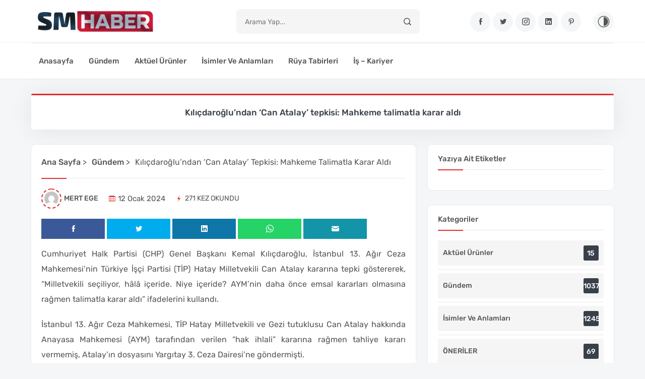

--- FILE ---
content_type: text/html; charset=UTF-8
request_url: https://www.smhaber.com.tr/kilicdaroglundan-can-atalay-tepkisi-mahkeme-talimatla-karar-aldi-135233.html
body_size: 13778
content:
<!DOCTYPE html>
<html lang="tr" prefix="og: https://ogp.me/ns#">
    <head>
<title>Kılıçdaroğlu’ndan ‘Can Atalay’ tepkisi: Mahkeme talimatla karar aldı &raquo; SmHaber</title>
        <!-- META -->
        <meta charset="UTF-8">
        <meta name="viewport" content="width=device-width, initial-scale=1">

        <!-- TITLE -->
        

        <!-- FAVICON -->
        <link rel="icon" href="https://www.smhaber.com.tr/wp-content/uploads/2023/10/631205e3b661e15cdf54dede.png">

        <!-- ICONLAR -->
        <link rel="stylesheet" href="https://www.smhaber.com.tr/wp-content/themes/Runo/fonts/icofont/icofont.min.css">

        <!-- CSS -->
        <link rel="stylesheet" href="https://www.smhaber.com.tr/wp-content/themes/Runo/css/bootstrap.min.css">
        <link rel="stylesheet" href="https://www.smhaber.com.tr/wp-content/themes/Runo/css/main.css">
        <link rel="stylesheet" href="https://www.smhaber.com.tr/wp-content/themes/Runo/css/mobil.css">

        <!-- SCHEMA -->
        <script type="application/ld+json">
            {
              "@context": "https://schema.org",
              "@type": "Organization",
              "url": "https://www.smhaber.com.tr",
              "logo": "https://www.smhaber.com.tr/wp-content/uploads/2023/10/sm.png"
            }
        </script>

        
        
<!-- Rank Math&#039;a Göre Arama Motoru Optimizasyonu - https://rankmath.com/ -->
<meta name="description" content="Cumhuriyet Halk Partisi (CHP) Genel Başkanı Kemal Kılıçdaroğlu, İstanbul 13. Ağır Ceza Mahkemesi&#039;nin Türkiye İşçi Partisi (TİP) Hatay Milletvekili Can Atalay"/>
<meta name="robots" content="follow, index, max-snippet:-1, max-video-preview:-1, max-image-preview:large"/>
<link rel="canonical" href="https://www.smhaber.com.tr/kilicdaroglundan-can-atalay-tepkisi-mahkeme-talimatla-karar-aldi-135233.html" />
<meta property="og:locale" content="tr_TR" />
<meta property="og:type" content="article" />
<meta property="og:title" content="Kılıçdaroğlu’ndan ‘Can Atalay’ tepkisi: Mahkeme talimatla karar aldı &raquo; SmHaber" />
<meta property="og:description" content="Cumhuriyet Halk Partisi (CHP) Genel Başkanı Kemal Kılıçdaroğlu, İstanbul 13. Ağır Ceza Mahkemesi&#039;nin Türkiye İşçi Partisi (TİP) Hatay Milletvekili Can Atalay" />
<meta property="og:url" content="https://www.smhaber.com.tr/kilicdaroglundan-can-atalay-tepkisi-mahkeme-talimatla-karar-aldi-135233.html" />
<meta property="og:site_name" content="AnkHaber" />
<meta property="article:section" content="Gündem" />
<meta property="og:updated_time" content="2024-01-12T13:52:45+03:00" />
<meta property="og:image" content="https://www.smhaber.com.tr/wp-content/uploads/2024/01/Kilicdaroglundan-‘Can-Atalay-tepkisi-Mahkeme-talimatla-karar-aldi.png" />
<meta property="og:image:secure_url" content="https://www.smhaber.com.tr/wp-content/uploads/2024/01/Kilicdaroglundan-‘Can-Atalay-tepkisi-Mahkeme-talimatla-karar-aldi.png" />
<meta property="og:image:width" content="898" />
<meta property="og:image:height" content="561" />
<meta property="og:image:alt" content="Kılıçdaroğlu’ndan ‘Can Atalay’ tepkisi: Mahkeme talimatla karar aldı" />
<meta property="og:image:type" content="image/png" />
<meta property="article:published_time" content="2024-01-12T13:52:33+03:00" />
<meta property="article:modified_time" content="2024-01-12T13:52:45+03:00" />
<meta name="twitter:card" content="summary_large_image" />
<meta name="twitter:title" content="Kılıçdaroğlu’ndan ‘Can Atalay’ tepkisi: Mahkeme talimatla karar aldı &raquo; SmHaber" />
<meta name="twitter:description" content="Cumhuriyet Halk Partisi (CHP) Genel Başkanı Kemal Kılıçdaroğlu, İstanbul 13. Ağır Ceza Mahkemesi&#039;nin Türkiye İşçi Partisi (TİP) Hatay Milletvekili Can Atalay" />
<meta name="twitter:image" content="https://www.smhaber.com.tr/wp-content/uploads/2024/01/Kilicdaroglundan-‘Can-Atalay-tepkisi-Mahkeme-talimatla-karar-aldi.png" />
<meta name="twitter:label1" content="Yazan" />
<meta name="twitter:data1" content="Mert Ege" />
<meta name="twitter:label2" content="Okuma süresi" />
<meta name="twitter:data2" content="Bir dakikadan az" />
<script type="application/ld+json" class="rank-math-schema">{"@context":"https://schema.org","@graph":[{"@type":["Person","Organization"],"@id":"https://www.smhaber.com.tr/#person","name":"AnkHaber"},{"@type":"WebSite","@id":"https://www.smhaber.com.tr/#website","url":"https://www.smhaber.com.tr","name":"AnkHaber","publisher":{"@id":"https://www.smhaber.com.tr/#person"},"inLanguage":"tr"},{"@type":"ImageObject","@id":"https://www.smhaber.com.tr/wp-content/uploads/2024/01/Kilicdaroglundan-\u2018Can-Atalay-tepkisi-Mahkeme-talimatla-karar-aldi.png","url":"https://www.smhaber.com.tr/wp-content/uploads/2024/01/Kilicdaroglundan-\u2018Can-Atalay-tepkisi-Mahkeme-talimatla-karar-aldi.png","width":"898","height":"561","inLanguage":"tr"},{"@type":"WebPage","@id":"https://www.smhaber.com.tr/kilicdaroglundan-can-atalay-tepkisi-mahkeme-talimatla-karar-aldi-135233.html#webpage","url":"https://www.smhaber.com.tr/kilicdaroglundan-can-atalay-tepkisi-mahkeme-talimatla-karar-aldi-135233.html","name":"K\u0131l\u0131\u00e7daro\u011flu\u2019ndan \u2018Can Atalay\u2019 tepkisi: Mahkeme talimatla karar ald\u0131 &raquo; SmHaber","datePublished":"2024-01-12T13:52:33+03:00","dateModified":"2024-01-12T13:52:45+03:00","isPartOf":{"@id":"https://www.smhaber.com.tr/#website"},"primaryImageOfPage":{"@id":"https://www.smhaber.com.tr/wp-content/uploads/2024/01/Kilicdaroglundan-\u2018Can-Atalay-tepkisi-Mahkeme-talimatla-karar-aldi.png"},"inLanguage":"tr"},{"@type":"Person","@id":"https://www.smhaber.com.tr/author/admin","name":"Mert Ege","url":"https://www.smhaber.com.tr/author/admin","image":{"@type":"ImageObject","@id":"https://secure.gravatar.com/avatar/9cc667642d97fa479f717f0f5b96f7ed1d8bad015794f2fa176284c372a5fcd3?s=96&amp;d=mm&amp;r=g","url":"https://secure.gravatar.com/avatar/9cc667642d97fa479f717f0f5b96f7ed1d8bad015794f2fa176284c372a5fcd3?s=96&amp;d=mm&amp;r=g","caption":"Mert Ege","inLanguage":"tr"},"sameAs":["https://www.bgmhaber.com.tr"]},{"@type":"BlogPosting","headline":"K\u0131l\u0131\u00e7daro\u011flu\u2019ndan \u2018Can Atalay\u2019 tepkisi: Mahkeme talimatla karar ald\u0131 &raquo; SmHaber","datePublished":"2024-01-12T13:52:33+03:00","dateModified":"2024-01-12T13:52:45+03:00","articleSection":"G\u00fcndem","author":{"@id":"https://www.smhaber.com.tr/author/admin","name":"Mert Ege"},"publisher":{"@id":"https://www.smhaber.com.tr/#person"},"description":"Cumhuriyet Halk Partisi (CHP) Genel Ba\u015fkan\u0131 Kemal K\u0131l\u0131\u00e7daro\u011flu, \u0130stanbul 13. A\u011f\u0131r Ceza Mahkemesi&#039;nin T\u00fcrkiye \u0130\u015f\u00e7i Partisi (T\u0130P) Hatay Milletvekili Can Atalay","name":"K\u0131l\u0131\u00e7daro\u011flu\u2019ndan \u2018Can Atalay\u2019 tepkisi: Mahkeme talimatla karar ald\u0131 &raquo; SmHaber","@id":"https://www.smhaber.com.tr/kilicdaroglundan-can-atalay-tepkisi-mahkeme-talimatla-karar-aldi-135233.html#richSnippet","isPartOf":{"@id":"https://www.smhaber.com.tr/kilicdaroglundan-can-atalay-tepkisi-mahkeme-talimatla-karar-aldi-135233.html#webpage"},"image":{"@id":"https://www.smhaber.com.tr/wp-content/uploads/2024/01/Kilicdaroglundan-\u2018Can-Atalay-tepkisi-Mahkeme-talimatla-karar-aldi.png"},"inLanguage":"tr","mainEntityOfPage":{"@id":"https://www.smhaber.com.tr/kilicdaroglundan-can-atalay-tepkisi-mahkeme-talimatla-karar-aldi-135233.html#webpage"}}]}</script>
<!-- /Rank Math WordPress SEO eklentisi -->

<link rel="alternate" type="application/rss+xml" title="SmHaber &raquo; Kılıçdaroğlu’ndan ‘Can Atalay’ tepkisi: Mahkeme talimatla karar aldı yorum akışı" href="https://www.smhaber.com.tr/kilicdaroglundan-can-atalay-tepkisi-mahkeme-talimatla-karar-aldi-135233.html/feed" />
<link rel="alternate" title="oEmbed (JSON)" type="application/json+oembed" href="https://www.smhaber.com.tr/wp-json/oembed/1.0/embed?url=https%3A%2F%2Fwww.smhaber.com.tr%2Fkilicdaroglundan-can-atalay-tepkisi-mahkeme-talimatla-karar-aldi-135233.html" />
<link rel="alternate" title="oEmbed (XML)" type="text/xml+oembed" href="https://www.smhaber.com.tr/wp-json/oembed/1.0/embed?url=https%3A%2F%2Fwww.smhaber.com.tr%2Fkilicdaroglundan-can-atalay-tepkisi-mahkeme-talimatla-karar-aldi-135233.html&#038;format=xml" />
<style id='wp-img-auto-sizes-contain-inline-css' type='text/css'>
img:is([sizes=auto i],[sizes^="auto," i]){contain-intrinsic-size:3000px 1500px}
/*# sourceURL=wp-img-auto-sizes-contain-inline-css */
</style>
<style id='wp-emoji-styles-inline-css' type='text/css'>

	img.wp-smiley, img.emoji {
		display: inline !important;
		border: none !important;
		box-shadow: none !important;
		height: 1em !important;
		width: 1em !important;
		margin: 0 0.07em !important;
		vertical-align: -0.1em !important;
		background: none !important;
		padding: 0 !important;
	}
/*# sourceURL=wp-emoji-styles-inline-css */
</style>
<style id='wp-block-library-inline-css' type='text/css'>
:root{--wp-block-synced-color:#7a00df;--wp-block-synced-color--rgb:122,0,223;--wp-bound-block-color:var(--wp-block-synced-color);--wp-editor-canvas-background:#ddd;--wp-admin-theme-color:#007cba;--wp-admin-theme-color--rgb:0,124,186;--wp-admin-theme-color-darker-10:#006ba1;--wp-admin-theme-color-darker-10--rgb:0,107,160.5;--wp-admin-theme-color-darker-20:#005a87;--wp-admin-theme-color-darker-20--rgb:0,90,135;--wp-admin-border-width-focus:2px}@media (min-resolution:192dpi){:root{--wp-admin-border-width-focus:1.5px}}.wp-element-button{cursor:pointer}:root .has-very-light-gray-background-color{background-color:#eee}:root .has-very-dark-gray-background-color{background-color:#313131}:root .has-very-light-gray-color{color:#eee}:root .has-very-dark-gray-color{color:#313131}:root .has-vivid-green-cyan-to-vivid-cyan-blue-gradient-background{background:linear-gradient(135deg,#00d084,#0693e3)}:root .has-purple-crush-gradient-background{background:linear-gradient(135deg,#34e2e4,#4721fb 50%,#ab1dfe)}:root .has-hazy-dawn-gradient-background{background:linear-gradient(135deg,#faaca8,#dad0ec)}:root .has-subdued-olive-gradient-background{background:linear-gradient(135deg,#fafae1,#67a671)}:root .has-atomic-cream-gradient-background{background:linear-gradient(135deg,#fdd79a,#004a59)}:root .has-nightshade-gradient-background{background:linear-gradient(135deg,#330968,#31cdcf)}:root .has-midnight-gradient-background{background:linear-gradient(135deg,#020381,#2874fc)}:root{--wp--preset--font-size--normal:16px;--wp--preset--font-size--huge:42px}.has-regular-font-size{font-size:1em}.has-larger-font-size{font-size:2.625em}.has-normal-font-size{font-size:var(--wp--preset--font-size--normal)}.has-huge-font-size{font-size:var(--wp--preset--font-size--huge)}.has-text-align-center{text-align:center}.has-text-align-left{text-align:left}.has-text-align-right{text-align:right}.has-fit-text{white-space:nowrap!important}#end-resizable-editor-section{display:none}.aligncenter{clear:both}.items-justified-left{justify-content:flex-start}.items-justified-center{justify-content:center}.items-justified-right{justify-content:flex-end}.items-justified-space-between{justify-content:space-between}.screen-reader-text{border:0;clip-path:inset(50%);height:1px;margin:-1px;overflow:hidden;padding:0;position:absolute;width:1px;word-wrap:normal!important}.screen-reader-text:focus{background-color:#ddd;clip-path:none;color:#444;display:block;font-size:1em;height:auto;left:5px;line-height:normal;padding:15px 23px 14px;text-decoration:none;top:5px;width:auto;z-index:100000}html :where(.has-border-color){border-style:solid}html :where([style*=border-top-color]){border-top-style:solid}html :where([style*=border-right-color]){border-right-style:solid}html :where([style*=border-bottom-color]){border-bottom-style:solid}html :where([style*=border-left-color]){border-left-style:solid}html :where([style*=border-width]){border-style:solid}html :where([style*=border-top-width]){border-top-style:solid}html :where([style*=border-right-width]){border-right-style:solid}html :where([style*=border-bottom-width]){border-bottom-style:solid}html :where([style*=border-left-width]){border-left-style:solid}html :where(img[class*=wp-image-]){height:auto;max-width:100%}:where(figure){margin:0 0 1em}html :where(.is-position-sticky){--wp-admin--admin-bar--position-offset:var(--wp-admin--admin-bar--height,0px)}@media screen and (max-width:600px){html :where(.is-position-sticky){--wp-admin--admin-bar--position-offset:0px}}

/*# sourceURL=wp-block-library-inline-css */
</style><style id='global-styles-inline-css' type='text/css'>
:root{--wp--preset--aspect-ratio--square: 1;--wp--preset--aspect-ratio--4-3: 4/3;--wp--preset--aspect-ratio--3-4: 3/4;--wp--preset--aspect-ratio--3-2: 3/2;--wp--preset--aspect-ratio--2-3: 2/3;--wp--preset--aspect-ratio--16-9: 16/9;--wp--preset--aspect-ratio--9-16: 9/16;--wp--preset--color--black: #000000;--wp--preset--color--cyan-bluish-gray: #abb8c3;--wp--preset--color--white: #ffffff;--wp--preset--color--pale-pink: #f78da7;--wp--preset--color--vivid-red: #cf2e2e;--wp--preset--color--luminous-vivid-orange: #ff6900;--wp--preset--color--luminous-vivid-amber: #fcb900;--wp--preset--color--light-green-cyan: #7bdcb5;--wp--preset--color--vivid-green-cyan: #00d084;--wp--preset--color--pale-cyan-blue: #8ed1fc;--wp--preset--color--vivid-cyan-blue: #0693e3;--wp--preset--color--vivid-purple: #9b51e0;--wp--preset--gradient--vivid-cyan-blue-to-vivid-purple: linear-gradient(135deg,rgb(6,147,227) 0%,rgb(155,81,224) 100%);--wp--preset--gradient--light-green-cyan-to-vivid-green-cyan: linear-gradient(135deg,rgb(122,220,180) 0%,rgb(0,208,130) 100%);--wp--preset--gradient--luminous-vivid-amber-to-luminous-vivid-orange: linear-gradient(135deg,rgb(252,185,0) 0%,rgb(255,105,0) 100%);--wp--preset--gradient--luminous-vivid-orange-to-vivid-red: linear-gradient(135deg,rgb(255,105,0) 0%,rgb(207,46,46) 100%);--wp--preset--gradient--very-light-gray-to-cyan-bluish-gray: linear-gradient(135deg,rgb(238,238,238) 0%,rgb(169,184,195) 100%);--wp--preset--gradient--cool-to-warm-spectrum: linear-gradient(135deg,rgb(74,234,220) 0%,rgb(151,120,209) 20%,rgb(207,42,186) 40%,rgb(238,44,130) 60%,rgb(251,105,98) 80%,rgb(254,248,76) 100%);--wp--preset--gradient--blush-light-purple: linear-gradient(135deg,rgb(255,206,236) 0%,rgb(152,150,240) 100%);--wp--preset--gradient--blush-bordeaux: linear-gradient(135deg,rgb(254,205,165) 0%,rgb(254,45,45) 50%,rgb(107,0,62) 100%);--wp--preset--gradient--luminous-dusk: linear-gradient(135deg,rgb(255,203,112) 0%,rgb(199,81,192) 50%,rgb(65,88,208) 100%);--wp--preset--gradient--pale-ocean: linear-gradient(135deg,rgb(255,245,203) 0%,rgb(182,227,212) 50%,rgb(51,167,181) 100%);--wp--preset--gradient--electric-grass: linear-gradient(135deg,rgb(202,248,128) 0%,rgb(113,206,126) 100%);--wp--preset--gradient--midnight: linear-gradient(135deg,rgb(2,3,129) 0%,rgb(40,116,252) 100%);--wp--preset--font-size--small: 13px;--wp--preset--font-size--medium: 20px;--wp--preset--font-size--large: 36px;--wp--preset--font-size--x-large: 42px;--wp--preset--spacing--20: 0.44rem;--wp--preset--spacing--30: 0.67rem;--wp--preset--spacing--40: 1rem;--wp--preset--spacing--50: 1.5rem;--wp--preset--spacing--60: 2.25rem;--wp--preset--spacing--70: 3.38rem;--wp--preset--spacing--80: 5.06rem;--wp--preset--shadow--natural: 6px 6px 9px rgba(0, 0, 0, 0.2);--wp--preset--shadow--deep: 12px 12px 50px rgba(0, 0, 0, 0.4);--wp--preset--shadow--sharp: 6px 6px 0px rgba(0, 0, 0, 0.2);--wp--preset--shadow--outlined: 6px 6px 0px -3px rgb(255, 255, 255), 6px 6px rgb(0, 0, 0);--wp--preset--shadow--crisp: 6px 6px 0px rgb(0, 0, 0);}:where(.is-layout-flex){gap: 0.5em;}:where(.is-layout-grid){gap: 0.5em;}body .is-layout-flex{display: flex;}.is-layout-flex{flex-wrap: wrap;align-items: center;}.is-layout-flex > :is(*, div){margin: 0;}body .is-layout-grid{display: grid;}.is-layout-grid > :is(*, div){margin: 0;}:where(.wp-block-columns.is-layout-flex){gap: 2em;}:where(.wp-block-columns.is-layout-grid){gap: 2em;}:where(.wp-block-post-template.is-layout-flex){gap: 1.25em;}:where(.wp-block-post-template.is-layout-grid){gap: 1.25em;}.has-black-color{color: var(--wp--preset--color--black) !important;}.has-cyan-bluish-gray-color{color: var(--wp--preset--color--cyan-bluish-gray) !important;}.has-white-color{color: var(--wp--preset--color--white) !important;}.has-pale-pink-color{color: var(--wp--preset--color--pale-pink) !important;}.has-vivid-red-color{color: var(--wp--preset--color--vivid-red) !important;}.has-luminous-vivid-orange-color{color: var(--wp--preset--color--luminous-vivid-orange) !important;}.has-luminous-vivid-amber-color{color: var(--wp--preset--color--luminous-vivid-amber) !important;}.has-light-green-cyan-color{color: var(--wp--preset--color--light-green-cyan) !important;}.has-vivid-green-cyan-color{color: var(--wp--preset--color--vivid-green-cyan) !important;}.has-pale-cyan-blue-color{color: var(--wp--preset--color--pale-cyan-blue) !important;}.has-vivid-cyan-blue-color{color: var(--wp--preset--color--vivid-cyan-blue) !important;}.has-vivid-purple-color{color: var(--wp--preset--color--vivid-purple) !important;}.has-black-background-color{background-color: var(--wp--preset--color--black) !important;}.has-cyan-bluish-gray-background-color{background-color: var(--wp--preset--color--cyan-bluish-gray) !important;}.has-white-background-color{background-color: var(--wp--preset--color--white) !important;}.has-pale-pink-background-color{background-color: var(--wp--preset--color--pale-pink) !important;}.has-vivid-red-background-color{background-color: var(--wp--preset--color--vivid-red) !important;}.has-luminous-vivid-orange-background-color{background-color: var(--wp--preset--color--luminous-vivid-orange) !important;}.has-luminous-vivid-amber-background-color{background-color: var(--wp--preset--color--luminous-vivid-amber) !important;}.has-light-green-cyan-background-color{background-color: var(--wp--preset--color--light-green-cyan) !important;}.has-vivid-green-cyan-background-color{background-color: var(--wp--preset--color--vivid-green-cyan) !important;}.has-pale-cyan-blue-background-color{background-color: var(--wp--preset--color--pale-cyan-blue) !important;}.has-vivid-cyan-blue-background-color{background-color: var(--wp--preset--color--vivid-cyan-blue) !important;}.has-vivid-purple-background-color{background-color: var(--wp--preset--color--vivid-purple) !important;}.has-black-border-color{border-color: var(--wp--preset--color--black) !important;}.has-cyan-bluish-gray-border-color{border-color: var(--wp--preset--color--cyan-bluish-gray) !important;}.has-white-border-color{border-color: var(--wp--preset--color--white) !important;}.has-pale-pink-border-color{border-color: var(--wp--preset--color--pale-pink) !important;}.has-vivid-red-border-color{border-color: var(--wp--preset--color--vivid-red) !important;}.has-luminous-vivid-orange-border-color{border-color: var(--wp--preset--color--luminous-vivid-orange) !important;}.has-luminous-vivid-amber-border-color{border-color: var(--wp--preset--color--luminous-vivid-amber) !important;}.has-light-green-cyan-border-color{border-color: var(--wp--preset--color--light-green-cyan) !important;}.has-vivid-green-cyan-border-color{border-color: var(--wp--preset--color--vivid-green-cyan) !important;}.has-pale-cyan-blue-border-color{border-color: var(--wp--preset--color--pale-cyan-blue) !important;}.has-vivid-cyan-blue-border-color{border-color: var(--wp--preset--color--vivid-cyan-blue) !important;}.has-vivid-purple-border-color{border-color: var(--wp--preset--color--vivid-purple) !important;}.has-vivid-cyan-blue-to-vivid-purple-gradient-background{background: var(--wp--preset--gradient--vivid-cyan-blue-to-vivid-purple) !important;}.has-light-green-cyan-to-vivid-green-cyan-gradient-background{background: var(--wp--preset--gradient--light-green-cyan-to-vivid-green-cyan) !important;}.has-luminous-vivid-amber-to-luminous-vivid-orange-gradient-background{background: var(--wp--preset--gradient--luminous-vivid-amber-to-luminous-vivid-orange) !important;}.has-luminous-vivid-orange-to-vivid-red-gradient-background{background: var(--wp--preset--gradient--luminous-vivid-orange-to-vivid-red) !important;}.has-very-light-gray-to-cyan-bluish-gray-gradient-background{background: var(--wp--preset--gradient--very-light-gray-to-cyan-bluish-gray) !important;}.has-cool-to-warm-spectrum-gradient-background{background: var(--wp--preset--gradient--cool-to-warm-spectrum) !important;}.has-blush-light-purple-gradient-background{background: var(--wp--preset--gradient--blush-light-purple) !important;}.has-blush-bordeaux-gradient-background{background: var(--wp--preset--gradient--blush-bordeaux) !important;}.has-luminous-dusk-gradient-background{background: var(--wp--preset--gradient--luminous-dusk) !important;}.has-pale-ocean-gradient-background{background: var(--wp--preset--gradient--pale-ocean) !important;}.has-electric-grass-gradient-background{background: var(--wp--preset--gradient--electric-grass) !important;}.has-midnight-gradient-background{background: var(--wp--preset--gradient--midnight) !important;}.has-small-font-size{font-size: var(--wp--preset--font-size--small) !important;}.has-medium-font-size{font-size: var(--wp--preset--font-size--medium) !important;}.has-large-font-size{font-size: var(--wp--preset--font-size--large) !important;}.has-x-large-font-size{font-size: var(--wp--preset--font-size--x-large) !important;}
/*# sourceURL=global-styles-inline-css */
</style>

<style id='classic-theme-styles-inline-css' type='text/css'>
/*! This file is auto-generated */
.wp-block-button__link{color:#fff;background-color:#32373c;border-radius:9999px;box-shadow:none;text-decoration:none;padding:calc(.667em + 2px) calc(1.333em + 2px);font-size:1.125em}.wp-block-file__button{background:#32373c;color:#fff;text-decoration:none}
/*# sourceURL=/wp-includes/css/classic-themes.min.css */
</style>
<link rel="https://api.w.org/" href="https://www.smhaber.com.tr/wp-json/" /><link rel="alternate" title="JSON" type="application/json" href="https://www.smhaber.com.tr/wp-json/wp/v2/posts/1473" /><link rel="EditURI" type="application/rsd+xml" title="RSD" href="https://www.smhaber.com.tr/xmlrpc.php?rsd" />
<meta name="generator" content="WordPress 6.9" />
<link rel='shortlink' href='https://www.smhaber.com.tr/?p=1473' />
		<style type="text/css" id="wp-custom-css">
			@media (min-width: 768px) {
    .col-md-4 {
        width: 100% !important;
    }
}

.col {
    flex: 1 0 100%;
}

.blog-details-share .share-pinterest {
    display: none; /* Pinterest ikonunu gizle */
}
.blog-details-share {
    list-style: none; /* Remove bullet points */
    padding: 0; /* Remove default padding */
    margin: 0; /* Remove default margin */
}
.blog-details-share li {
    margin-right: 0px; /* Adjust the space between icons */
}
.standard-media{
display: none;
}

.blog-details-thumb{
display: none;
}

.onur-blog-content{
text-align:justify;
}

.onur-yurt{
display: none;
}

.custom-blog{
display: none;
}

.col-sm-12{
display: none;
}

.blog-widget-feed .blog-widget-media img {
    display: none !important;
}
.standard-desc {
    display: none; /* Tüm açıklamayı gizler */
}

.blog-widget-users {
    list-style: none;
    padding: 0;
    margin: 0;
}

.blog-widget-users .new-user-item {
    padding: 0;
    margin-bottom: 15px;
}

.blog-widget-users .new-user-item:last-child {
    margin-bottom: 0;
}

.user-border {
    padding: 15px;
    border-radius: 5px;
    background: #fff;
    border: 1px solid #ddd;
    transition: all 0.3s ease;
}

.user-border:hover {
    transform: translateY(-2px);
    box-shadow: 0 3px 8px rgba(0,0,0,0.1);
}

.user-name {
    margin-bottom: 1px;
    color: #333;
    font-size: 16px;
}

.user-website {
    margin-bottom: 1px;
    font-size: 13px;
    word-break: break-all;
    color: #0066cc;
}

.user-date {
    font-size: 12px;
    color: #777;
}

.profile-link {
    color: #0066cc;
    text-decoration: none;
    font-size: 13px; /* Kayıt tarihi ile aynı boyutta */
}

.blog-widget-text {
    font-size: 15px;
	}
		</style>
		    </head>
    <body data-rsssl=1>
        <div class="backdrop"></div>
        <a class="backtop icofont-simple-up" href="#"></a>
        <header class="header-part">
            <div class="container">
                <div itemscope itemtype="https://schema.org/WebSite" class="header-content">
                    <div class="header-media-group">
                        <button aria-label="Menu" class="header-user"><i class="icofont-navigation-menu"></i></button>
                        <a href="https://www.smhaber.com.tr" title="SmHaber">
                            <img src="https://www.smhaber.com.tr/wp-content/uploads/2023/10/sm.png" title="SmHaber" width="110" height="30" alt="SmHaber">
                        </a>
                        <button aria-label="Arama" class="header-src"><i class="icofont-search-1"></i></button>
                        <div class="header-media">
                            <div class="theme-switch-wrapper">
                                <label class="theme-switch" for="checkbox">
                                    <input type="checkbox" id="checkbox" />
                                    <div class="slider round"></div>
                                </label>
                            </div>
                        </div>
                    </div>
                    <a href="https://www.smhaber.com.tr" title="SmHaber" class="header-logo">
                        <img src="https://www.smhaber.com.tr/wp-content/uploads/2023/10/sm.png" title="SmHaber" width="164" height="45" alt="SmHaber">
                    </a>
                    <meta itemprop="url" content="https://www.smhaber.com.tr"/>
                    <form itemprop="potentialAction" itemscope itemtype="https://schema.org/SearchAction" action="https://www.smhaber.com.tr/" class="header-form">
                        <meta itemprop="target" content="https://www.smhaber.com.tr/?s={s}"/>
                        <input itemprop="query-input" type="text" name="s" value="" placeholder="Arama yap..." required/>
                        <button aria-label="Arama"><i class="icofont-search-1"></i></button>
                    </form>
                    <div class="header-widget-group">
                        <a href="https://www.uzmanajans.com" aria-label="Facebook"><i class="icofont-facebook"></i></a>
                        <a href="https://www.uzmanajans.com" aria-label="Twitter"><i class="icofont-twitter"></i></a>
                        <a href="https://www.uzmanajans.com" aria-label="Instagram"><i class="icofont-instagram"></i></a>
                        <a href="https://www.uzmanajans.com" aria-label="Linkedin"><i class="icofont-linkedin"></i></a>
                        <a href="https://www.uzmanajans.com" aria-label="Pinterest"><i class="icofont-pinterest"></i></a>
                        <div class="header-widget">
                            <div class="theme-switch-wrapper">
                                <label class="theme-switch" for="checkbox">
                                    <input type="checkbox" id="checkbox" />
                                    <i class="icofont-adjust"></i>
                                </label>
                            </div>
                        </div>
                    </div>
                </div>
            </div>
        </header>

        <nav class="navbar-part">
            <div class="container">
                <div class="row">
                    <div class="col-lg-12">
                        <div class="navbar-content">
                            <div class="menu-menu-container"><ul id="menu-menu" class="navbar-list" itemscope itemtype="http://www.schema.org/SiteNavigationElement"><li  id="menu-item-38" class="menu-item menu-item-type-custom menu-item-object-custom menu-item-home menu-item-38 nav-item"><a itemprop="url" href="https://www.smhaber.com.tr/" class="nav-link"><span itemprop="name">Anasayfa</span></a></li>
<li  id="menu-item-35" class="menu-item menu-item-type-taxonomy menu-item-object-category current-post-ancestor current-menu-parent current-post-parent active menu-item-35 nav-item"><a itemprop="url" href="https://www.smhaber.com.tr/kat/gundem" class="nav-link"><span itemprop="name">Gündem</span></a></li>
<li  id="menu-item-34" class="menu-item menu-item-type-taxonomy menu-item-object-category menu-item-34 nav-item"><a itemprop="url" href="https://www.smhaber.com.tr/kat/aktuel-urunler" class="nav-link"><span itemprop="name">Aktüel Ürünler</span></a></li>
<li  id="menu-item-36" class="menu-item menu-item-type-taxonomy menu-item-object-category menu-item-36 nav-item"><a itemprop="url" href="https://www.smhaber.com.tr/kat/isimler-ve-anlamlari" class="nav-link"><span itemprop="name">İsimler ve Anlamları</span></a></li>
<li  id="menu-item-37" class="menu-item menu-item-type-taxonomy menu-item-object-category menu-item-37 nav-item"><a itemprop="url" href="https://www.smhaber.com.tr/kat/ruya-tabirleri" class="nav-link"><span itemprop="name">Rüya Tabirleri</span></a></li>
<li  id="menu-item-42" class="menu-item menu-item-type-taxonomy menu-item-object-category menu-item-42 nav-item"><a itemprop="url" href="https://www.smhaber.com.tr/kat/is-kariyer" class="nav-link"><span itemprop="name">İş &#8211; Kariyer</span></a></li>
</ul></div>                        </div>
                    </div>
                </div>
            </div>
        </nav>

        <aside class="nav-sidebar">
            <div class="nav-header">
                <a href="https://www.smhaber.com.tr" title="SmHaber">
                    <img src="https://www.smhaber.com.tr/wp-content/uploads/2023/10/sm.png" title="SmHaber" width="146" height="40" alt="SmHaber">
                </a>
                <button class="nav-close" aria-label="Kapat"><i class="icofont-close"></i></button>
            </div>
            <div class="nav-content">
                <div class="nav-list"><ul>
<li  id="menu-item-39" class="menu-item-39 nav-item"><a href="#" class="nav-link"></a></li>
<li  id="menu-item-31" class="menu-item-31 nav-item"><a href="#" class="nav-link"></a></li>
</ul></div>
            </div>
        </aside>
        <section class="inner-section" itemscope itemtype="https://schema.org/BlogPosting" itemid="https://www.smhaber.com.tr/kilicdaroglundan-can-atalay-tepkisi-mahkeme-talimatla-karar-aldi-135233.html">
            <meta itemprop="wordCount" content="215">
            <div class="container">
                <div class="row content-reverse">
                    <div class="col-lg-12">
                        <div class="alert-info">
                            <h1 itemprop="headline">Kılıçdaroğlu’ndan ‘Can Atalay’ tepkisi: Mahkeme talimatla karar aldı</h1>
                        </div>
                    </div>                  
                    <div class="col-lg-8">
                        <div class="row b-30">
                            <div class="col-lg-12">                            	
                                <div class="author-single">
                                    <div class="author-content">
                                        <div class="author-info">
                                            <div class="blog-widget-title">
	                                            <ol itemscope itemtype="https://schema.org/BreadcrumbList">
	                                            	<li itemprop="itemListElement" itemscope itemtype="https://schema.org/ListItem">
	                                            		<a itemprop="item" href="https://www.smhaber.com.tr" title="Ana Sayfa">
                                                            <span itemprop="name">Ana Sayfa</span>
                                                        </a> 
                                                        <meta itemprop="position" content="1" /> >
	                                            	</li>
	                                            	<li itemprop="itemListElement" itemscope itemtype="https://schema.org/ListItem">
                                                    <a itemprop="item" href="https://www.smhaber.com.tr/kat/gundem" title="Gündem"><span itemprop="name">Gündem</span></a>	                                             
                                                        <meta itemprop="position" content="2" /> >
	                                            	</li>
	                                            	<li itemprop="itemListElement" itemscope itemtype="https://schema.org/ListItem">
                                                        <span itemprop="name">Kılıçdaroğlu’ndan ‘Can Atalay’ tepkisi: Mahkeme talimatla karar aldı</span>
                                                        <meta itemprop="position" content="3" />
                                                    </li>
	                                            </ol>
                                        	</div>
                                        </div>
                                    </div>
                                    <article class="blog-details">
                                        <div class="blog-details-content">
                                            <ul class="blog-details-meta">
                                                <li itemprop="author" itemscope itemtype="https://schema.org/Person">
                                                    <img alt='' src='https://secure.gravatar.com/avatar/9cc667642d97fa479f717f0f5b96f7ed1d8bad015794f2fa176284c372a5fcd3?s=40&#038;d=mm&#038;r=g' srcset='https://secure.gravatar.com/avatar/9cc667642d97fa479f717f0f5b96f7ed1d8bad015794f2fa176284c372a5fcd3?s=80&#038;d=mm&#038;r=g 2x' class='avatar avatar-40 photo' height='40' width='40' decoding='async'/><a itemprop="url" href="https://www.smhaber.com.tr/author/admin"><span itemprop="name">Mert Ege</span></a>                                                </li>
                                                <li>
                                                    <i class="icofont-calendar"></i>
                                                    <time itemprop="datePublished" content="2024-01-12 13:52:33">12 Ocak 2024</time>
                                                </li>
                                                <li>
                                                    <i class="icofont-flash"></i>
                                                    <span>271 Kez Okundu</span>
                                                </li>
                                            </ul>
                                            <div class="blog-details-footer">
                                                <ul class="blog-details-share">
                                                    <li class="share-facebook">
                                                        <a class="icofont-facebook" aria-label="Facebook" href="https://www.facebook.com/sharer/sharer.php?u=https://www.smhaber.com.tr/kilicdaroglundan-can-atalay-tepkisi-mahkeme-talimatla-karar-aldi-135233.html" target="_blank"></a>
                                                    </li>
                                                    <li class="share-x">
                                                        <a class="icofont-twitter" aria-label="Twitter" href="https://twitter.com/intent/tweet?url=https://www.smhaber.com.tr/kilicdaroglundan-can-atalay-tepkisi-mahkeme-talimatla-karar-aldi-135233.html&text=Kılıçdaroğlu’ndan ‘Can Atalay’ tepkisi: Mahkeme talimatla karar aldı" target="_blank"></a>
                                                    </li>
                                                    <li class="share-linkedin">
                                                        <a class="icofont-linkedin" aria-label="LinkedIn" href="https://www.linkedin.com/shareArticle?url=https://www.smhaber.com.tr/kilicdaroglundan-can-atalay-tepkisi-mahkeme-talimatla-karar-aldi-135233.html&title=Kılıçdaroğlu’ndan ‘Can Atalay’ tepkisi: Mahkeme talimatla karar aldı" target="_blank"></a>
                                                    </li>
                                                    <li class="share-whatsapp">
                                                        <a class="icofont-brand-whatsapp" aria-label="WhatsApp" href="whatsapp://send?text=Kılıçdaroğlu’ndan ‘Can Atalay’ tepkisi: Mahkeme talimatla karar aldı - https://www.smhaber.com.tr/kilicdaroglundan-can-atalay-tepkisi-mahkeme-talimatla-karar-aldi-135233.html" data-action="share/whatsapp/share" target="_blank"></a>
                                                    </li>
                                                    <li class="share-pinterest">
                                                        <a class="icofont-pinterest" aria-label="Pinterest" href="https://pinterest.com/pin/create/button/?url=https://www.smhaber.com.tr/kilicdaroglundan-can-atalay-tepkisi-mahkeme-talimatla-karar-aldi-135233.html&description=Kılıçdaroğlu’ndan ‘Can Atalay’ tepkisi: Mahkeme talimatla karar aldı" target="_blank"></a>
                                                    </li>
                                                    <li class="share-mail">
                                                        <a class="icofont-ui-message" aria-label="Email" href="mailto:?subject=Kılıçdaroğlu’ndan ‘Can Atalay’ tepkisi: Mahkeme talimatla karar aldı&body=https://www.smhaber.com.tr/kilicdaroglundan-can-atalay-tepkisi-mahkeme-talimatla-karar-aldi-135233.html"></a>
                                                    </li>
                                                </ul>
                                            </div>

                                            <script type="application/ld+json">
                                                {
                                                  "@context": "https://schema.org/",
                                                  "@type": "ImageObject",
                                                  "contentUrl": "https://www.smhaber.com.tr/wp-content/uploads/2024/01/Kilicdaroglundan-‘Can-Atalay-tepkisi-Mahkeme-talimatla-karar-aldi-735x459.png",
                                                  "license": "https://www.smhaber.com.tr/kilicdaroglundan-can-atalay-tepkisi-mahkeme-talimatla-karar-aldi-135233.html",
                                                  "acquireLicensePage": "https://www.smhaber.com.tr/iletisim/",
                                                  "creditText": "Onur YURT",
                                                  "creator": {
                                                    "@type": "Person",
                                                    "name": "Mert Ege"
                                                   },
                                                  "copyrightNotice": "SmHaber"
                                                }
                                            </script>
                                            <div class="blog-details-thumb">



<section class="runo-slider infinity">
                    <ul>
            <li class="bg bg-1"><img itemprop="image" src="https://www.smhaber.com.tr/wp-content/uploads/2024/01/Kilicdaroglundan-‘Can-Atalay-tepkisi-Mahkeme-talimatla-karar-aldi.png" alt="" width="816" height="auto" title="<?php the_title(); ?>"></li>        </ul>
        <div class="arrows">
                    </div>
        <div class="navigation">
                    </div>
        </section>




                                                <meta itemprop="image" content="https://www.smhaber.com.tr/wp-content/uploads/2024/01/Kilicdaroglundan-‘Can-Atalay-tepkisi-Mahkeme-talimatla-karar-aldi-198x124.png" />
                                                <meta itemprop="image" content="https://www.smhaber.com.tr/wp-content/uploads/2024/01/Kilicdaroglundan-‘Can-Atalay-tepkisi-Mahkeme-talimatla-karar-aldi-264x165.png" />
                                                <meta itemprop="image" content="https://www.smhaber.com.tr/wp-content/uploads/2024/01/Kilicdaroglundan-‘Can-Atalay-tepkisi-Mahkeme-talimatla-karar-aldi.png" />
                                            </div>
                                            <div class="onur-blog-content">
                                                <div>
<p>Cumhuriyet Halk Partisi (CHP) Genel Başkanı Kemal Kılıçdaroğlu, İstanbul 13. Ağır Ceza Mahkemesi&#8217;nin Türkiye İşçi Partisi (TİP) Hatay Milletvekili Can Atalay kararına tepki göstererek, “Milletvekili seçiliyor, hâlâ içeride. Niye içeride? AYM&#8217;nin daha önce emsal kararları olmasına rağmen talimatla karar aldı” ifadelerini kullandı.</p>
<p>İstanbul 13. Ağır Ceza Mahkemesi, TİP Hatay Milletvekili ve Gezi tutuklusu Can Atalay hakkında Anayasa Mahkemesi (AYM) tarafından verilen “hak ihlali” kararına rağmen tahliye kararı vermemiş, Atalay’ın dosyasını Yargıtay 3. Ceza Dairesi’ne göndermişti.</p>
<p><strong>‘İSTANBUL 13. AĞIR CEZA MAHKEMESİ TALİMATLA KARAR ALDI’</strong></p>
<p>Partisinin TBMM Grup Toplantısı’nda açıklamalarda bulunan CHP Lideri Kılıçdaroğlu, mahkemenin talimatla karar aldığını dile getirdi. Mahkemenin kararına tepki gösteren Kılıçdaroğlu, şunları kaydetti:</p>
<p>“Milletvekili seçiliyor, hâlâ içeride. Niye içeride? İstanbul 13. Ağır Ceza Mahkemesi karar aldı, açık söylüyorum; talimatla karar aldı. AYM&#8217;nin daha önce emsal kararları olmasına rağmen talimatla karar aldı. Bu kişi bizim milletvekilimiz değil, başka bir partinin milletvekili CHP&#8217;nin bir özelliği var, nerede bir haksızlık varsa CHP&#8217;liler kapı gibi onların yanındadır.”</p>
</div>
<p>
<a href="https://www.ilerihaber.org/icerik/kilicdaroglundan-can-atalay-tepkisi-mahkeme-talimatla-karar-aldi-160258" target="_blank" rel="noopener">Yazıyı Kaynağından Okuyun → </a></p>
                                            </div>                                                                                       
                                        </div>
                                    </article>
                                </div>
                                <div class="user-form-remind">
                                    <p>BENZER YAZILAR</p>
                                </div>
                                                                <div class="col">
                                    <div class="product-standard">
                                        <div class="standard-media">
                                            <a class="standard-image" href="https://www.smhaber.com.tr/karakolda-olum-davasinda-6-polise-en-alt-sinirdan-hapis-cezasi-verildi-223538.html" title="Karakolda ölüm davasında 6 polise en alt sınırdan hapis cezası verildi">
                                                <img src="https://www.smhaber.com.tr/wp-content/uploads/2025/03/Karakolda-olum-davasinda-6-polise-en-alt-sinirdan-hapis-cezasi-264x165.png" width="300" height="165" title="Karakolda ölüm davasında 6 polise en alt sınırdan hapis cezası verildi" alt="Karakolda ölüm davasında 6 polise en alt sınırdan hapis cezası verildi" />
                                            </a>
                                        </div>
                                        <div class="standard-content">
                                            <h3 class="standard-name">
                                                <a href="https://www.smhaber.com.tr/karakolda-olum-davasinda-6-polise-en-alt-sinirdan-hapis-cezasi-verildi-223538.html" title="Karakolda ölüm davasında 6 polise en alt sınırdan hapis cezası verildi">Karakolda ölüm davasında 6 polise en alt sınırdan hapis cezası verildi</a>
                                            </h3>
                                            <div class="standard-rating">
                                                <i class="icofont-ui-user"></i> Mert Ege                                                <i class="icofont-calendar"></i> 18 Mart 2025   
                                            </div>
                                            <div class="standard-desc">
                                                
İstanbul&#8217;da Esenyurt Polis Merkezi&#8217;nde işkence sonucu hayatını kaybeden Birol Yıldırım&#8217;ın ö...                                            </div>
                                        </div>
                                    </div>
                                </div>
                                                                <div class="col">
                                    <div class="product-standard">
                                        <div class="standard-media">
                                            <a class="standard-image" href="https://www.smhaber.com.tr/bizi-kavgali-gostermelerine-izin-vermeyecegiz-130821.html" title="Bizi kavgalı göstermelerine izin vermeyeceğiz">
                                                <img src="https://www.smhaber.com.tr/wp-content/uploads/2025/03/Bizi-kavgali-gostermelerine-izin-vermeyecegiz-264x165.png" width="300" height="165" title="Bizi kavgalı göstermelerine izin vermeyeceğiz" alt="Bizi kavgalı göstermelerine izin vermeyeceğiz" />
                                            </a>
                                        </div>
                                        <div class="standard-content">
                                            <h3 class="standard-name">
                                                <a href="https://www.smhaber.com.tr/bizi-kavgali-gostermelerine-izin-vermeyecegiz-130821.html" title="Bizi kavgalı göstermelerine izin vermeyeceğiz">Bizi kavgalı göstermelerine izin vermeyeceğiz</a>
                                            </h3>
                                            <div class="standard-rating">
                                                <i class="icofont-ui-user"></i> Mert Ege                                                <i class="icofont-calendar"></i> 18 Mart 2025   
                                            </div>
                                            <div class="standard-desc">
                                                
Cumhuriyet Halk Partisi (CHP) Sözcüsü Faik Öztrak, partisinin Merkezi Yönetim Kurulu (MYK) toplantısının ardı...                                            </div>
                                        </div>
                                    </div>
                                </div>
                                                                <div class="col">
                                    <div class="product-standard">
                                        <div class="standard-media">
                                            <a class="standard-image" href="https://www.smhaber.com.tr/turkiye-psikiyatri-derneginden-zoroglu-aciklamasi-033249.html" title="Türkiye Psikiyatri Derneği’nden ‘Zoroğlu’ açıklaması">
                                                <img src="https://www.smhaber.com.tr/wp-content/uploads/2025/03/Turkiye-Psikiyatri-Derneginden-‘Zoroglu-aciklamasi-264x165.png" width="300" height="165" title="Türkiye Psikiyatri Derneği’nden ‘Zoroğlu’ açıklaması" alt="Türkiye Psikiyatri Derneği’nden ‘Zoroğlu’ açıklaması" />
                                            </a>
                                        </div>
                                        <div class="standard-content">
                                            <h3 class="standard-name">
                                                <a href="https://www.smhaber.com.tr/turkiye-psikiyatri-derneginden-zoroglu-aciklamasi-033249.html" title="Türkiye Psikiyatri Derneği’nden ‘Zoroğlu’ açıklaması">Türkiye Psikiyatri Derneği’nden ‘Zoroğlu’ açıklaması</a>
                                            </h3>
                                            <div class="standard-rating">
                                                <i class="icofont-ui-user"></i> Mert Ege                                                <i class="icofont-calendar"></i> 18 Mart 2025   
                                            </div>
                                            <div class="standard-desc">
                                                
Türkiye Psikiyatri Derneği (TPD), çocukları manipüle ederek ailelerine yönelik suçlamaya yönelttiği iddiasıyl...                                            </div>
                                        </div>
                                    </div>
                                </div>
                                                                								<div class="blog-details-comment">
                            		<h3 class="comment-title"><span itemprop="commentCount">0</span> Yorum Yapıldı</h3>


								</div>
      
		        				<form class="blog-details-form" action="https://www.smhaber.com.tr/wp-comments-post.php" method="post" id="commentform">
		        					<h3 class="details-form-title">Yorum Yaz</h3>
									<div class="row">
		                                <div class="col-lg-6">
		                                    <div class="form-group">
		                                        <input class="form-control" placeholder="Adınız" type="text" name="author" id="author" value=""/>
		                                    </div>
		                                </div>
		                                <div class="col-lg-6">
		                                    <div class="form-group">
		                                        <input class="form-control" placeholder="Mail Adresiniz" type="text" name="email" id="email" value=""/>
		                                    </div>
		                                </div>
				                                <div class="col-lg-12">
		                                    <div class="form-group">
		                                        <textarea name="comment" class="form-control" id="comment" rows="10" placeholder="Yorumunuz..."></textarea>
		                                    </div>
		                                </div>
				            				</div>
		            				<input name="submit" class="form-btn" type="submit" id="submit" tabindex="5" value="Yorum Gönder" />  
		            				<input type="hidden" name="comment_post_ID" value="1473" />
		        				</form>                            
                            </div>
                        </div>
                    </div>
                    <div class="col-lg-4">                        
                        <div class="blog-widget">
                            <div class="blog-widget-title">Yazıya Ait Etiketler</div>
                                                    </div>
                                                                        <div class="blog-widget">
                            <div class="blog-widget-title">Kategoriler</div>
                            <ul class="blog-widget-category">
							    <li><a href="https://www.smhaber.com.tr/kat/aktuel-urunler">Aktüel Ürünler <span>15 </span></a></li><li><a href="https://www.smhaber.com.tr/kat/gundem">Gündem <span>1037 </span></a></li><li><a href="https://www.smhaber.com.tr/kat/isimler-ve-anlamlari">İsimler ve Anlamları <span>1245 </span></a></li><li><a href="https://www.smhaber.com.tr/kat/oneriler">ÖNERİLER <span>69 </span></a></li><li><a href="https://www.smhaber.com.tr/kat/ozel-oneriler">ÖZEL ÖNERİLER <span>5 </span></a></li><li><a href="https://www.smhaber.com.tr/kat/ruya-tabirleri">Rüya Tabirleri <span>1039 </span></a></li>                            </ul>
                        </div>
                        <div class="blog-widget">
                            <div class="blog-widget-title">İlginizi Çekebilir</div>
                            <ul class="blog-widget-feed">
                            	                                <li>
                                    <a class="blog-widget-media" href="https://www.smhaber.com.tr/kambay-ismi-peygamber-isimleri-arasinda-var-mi-kuranda-gecer-mi-130748.html">
                                        <img src="https://www.smhaber.com.tr/wp-content/uploads/2024/12/29-54-78x56.jpg" alt="Kambay ismi peygamber isimleri arasında var mı? Kur’an’da Geçer mi?">
                                    </a>
                                    <h4 class="blog-widget-text">
                                        <a href="https://www.smhaber.com.tr/kambay-ismi-peygamber-isimleri-arasinda-var-mi-kuranda-gecer-mi-130748.html">Kambay ismi peygamber isimleri arasında var mı? Kur’an’da Geçer mi?</a>
                                    </h4>
                                </li>
                           		                                <li>
                                    <a class="blog-widget-media" href="https://www.smhaber.com.tr/bitengul-isminin-anlami-nedir-kuranda-gecer-mi-203830.html">
                                        <img src="https://www.smhaber.com.tr/wp-content/uploads/2024/01/38-55-81x56.jpeg" alt="Bitengül İsminin Anlamı Nedir?  Kur’an’da Geçer mi?">
                                    </a>
                                    <h4 class="blog-widget-text">
                                        <a href="https://www.smhaber.com.tr/bitengul-isminin-anlami-nedir-kuranda-gecer-mi-203830.html">Bitengül İsminin Anlamı Nedir?  Kur’an’da Geçer mi?</a>
                                    </h4>
                                </li>
                           		                                <li>
                                    <a class="blog-widget-media" href="https://www.smhaber.com.tr/ruyada-olmus-insanin-elinde-kina-gormek-ne-anlama-gelir-233432.html">
                                        <img src="https://www.smhaber.com.tr/wp-content/uploads/2023/10/Ruyada-gordugun-kisinin-mesaj-atmasi-Ne-Anlama-Gelir-100x48.jpg" alt="Rüyada ölmüş insanın elinde kına görmek Ne Anlama Gelir?">
                                    </a>
                                    <h4 class="blog-widget-text">
                                        <a href="https://www.smhaber.com.tr/ruyada-olmus-insanin-elinde-kina-gormek-ne-anlama-gelir-233432.html">Rüyada ölmüş insanın elinde kına görmek Ne Anlama Gelir?</a>
                                    </h4>
                                </li>
                           		                                <li>
                                    <a class="blog-widget-media" href="https://www.smhaber.com.tr/rehber-isminin-anlami-nedir-kuranda-gecer-mi-061615.html">
                                        <img src="https://www.smhaber.com.tr/wp-content/uploads/2024/02/13-58-84x56.jpg" alt="Rehber İsminin Anlamı Nedir?  Kur’an’da Geçer mi?">
                                    </a>
                                    <h4 class="blog-widget-text">
                                        <a href="https://www.smhaber.com.tr/rehber-isminin-anlami-nedir-kuranda-gecer-mi-061615.html">Rehber İsminin Anlamı Nedir?  Kur’an’da Geçer mi?</a>
                                    </h4>
                                </li>
                           		                                <li>
                                    <a class="blog-widget-media" href="https://www.smhaber.com.tr/ruyada-annenin-oglunu-kesmesi-ne-anlama-gelir-045430.html">
                                        <img src="https://www.smhaber.com.tr/wp-content/uploads/2023/10/Ruyada-deve-ile-konusmak-Ne-Anlama-Gelir-84x56.jpg" alt="Rüyada annenin oğlunu kesmesi Ne Anlama Gelir?">
                                    </a>
                                    <h4 class="blog-widget-text">
                                        <a href="https://www.smhaber.com.tr/ruyada-annenin-oglunu-kesmesi-ne-anlama-gelir-045430.html">Rüyada annenin oğlunu kesmesi Ne Anlama Gelir?</a>
                                    </h4>
                                </li>
                           		                                <li>
                                    <a class="blog-widget-media" href="https://www.smhaber.com.tr/soylu-doneminde-emniyette-kritik-gorevlerde-bulunan-9-polis-aciga-alindi-020717.html">
                                        <img src="https://www.smhaber.com.tr/wp-content/uploads/2024/10/Soylu-doneminde-emniyette-kritik-gorevlerde-bulunan-9-polis-aciga-alindi-90x56.png" alt="Soylu döneminde emniyette kritik görevlerde bulunan 9 polis açığa alındı">
                                    </a>
                                    <h4 class="blog-widget-text">
                                        <a href="https://www.smhaber.com.tr/soylu-doneminde-emniyette-kritik-gorevlerde-bulunan-9-polis-aciga-alindi-020717.html">Soylu döneminde emniyette kritik görevlerde bulunan 9 polis açığa alındı</a>
                                    </h4>
                                </li>
                           		                                <li>
                                    <a class="blog-widget-media" href="https://www.smhaber.com.tr/ozgurluk-yuruyusu-26-gununde-devam-ediyor-161721.html">
                                        <img src="https://www.smhaber.com.tr/wp-content/uploads/2023/11/Ozgurluk-Yuruyusu-26-gununde-devam-ediyor-90x56.png" alt="Özgürlük Yürüyüşü, 26. gününde devam ediyor">
                                    </a>
                                    <h4 class="blog-widget-text">
                                        <a href="https://www.smhaber.com.tr/ozgurluk-yuruyusu-26-gununde-devam-ediyor-161721.html">Özgürlük Yürüyüşü, 26. gününde devam ediyor</a>
                                    </h4>
                                </li>
                           		                                <li>
                                    <a class="blog-widget-media" href="https://www.smhaber.com.tr/uzsoy-isminin-anlami-nedir-kuranda-gecer-mi-080834.html">
                                        <img src="https://www.smhaber.com.tr/wp-content/uploads/2023/10/51-42-92x56.jpg" alt="Uzsoy İsminin Anlamı Nedir?  Kur’an’da Geçer mi?">
                                    </a>
                                    <h4 class="blog-widget-text">
                                        <a href="https://www.smhaber.com.tr/uzsoy-isminin-anlami-nedir-kuranda-gecer-mi-080834.html">Uzsoy İsminin Anlamı Nedir?  Kur’an’da Geçer mi?</a>
                                    </h4>
                                </li>
                           		                                <li>
                                    <a class="blog-widget-media" href="https://www.smhaber.com.tr/can-atalay-icin-aymye-ikinci-basvuru-091719.html">
                                        <img src="https://www.smhaber.com.tr/wp-content/uploads/2024/09/Can-Atalay-icin-AYMye-ikinci-basvuru-90x56.png" alt="Can Atalay için AYM’ye ikinci başvuru">
                                    </a>
                                    <h4 class="blog-widget-text">
                                        <a href="https://www.smhaber.com.tr/can-atalay-icin-aymye-ikinci-basvuru-091719.html">Can Atalay için AYM’ye ikinci başvuru</a>
                                    </h4>
                                </li>
                           		                                <li>
                                    <a class="blog-widget-media" href="https://www.smhaber.com.tr/ruyada-tacize-ugradigini-gormek-psikoloji-ne-anlama-gelir-033507.html">
                                        <img src="https://www.smhaber.com.tr/wp-content/uploads/2025/01/Ruyada-avret-yerinde-bit-gormek-Ne-Anlama-Gelir-100x56.jpg" alt="Rüyada tacize uğradığını görmek psikoloji Ne Anlama Gelir?">
                                    </a>
                                    <h4 class="blog-widget-text">
                                        <a href="https://www.smhaber.com.tr/ruyada-tacize-ugradigini-gormek-psikoloji-ne-anlama-gelir-033507.html">Rüyada tacize uğradığını görmek psikoloji Ne Anlama Gelir?</a>
                                    </h4>
                                </li>
                           		                                <li>
                                    <a class="blog-widget-media" href="https://www.smhaber.com.tr/ruyada-denize-kum-atmak-ne-anlama-gelir-215134.html">
                                        <img src="https://www.smhaber.com.tr/wp-content/uploads/2023/09/Ruyada-buyuk-balik-gozu-gormek-Ne-Anlama-Gelir-100x56.jpg" alt="Rüyada denize kum atmak Ne Anlama Gelir?">
                                    </a>
                                    <h4 class="blog-widget-text">
                                        <a href="https://www.smhaber.com.tr/ruyada-denize-kum-atmak-ne-anlama-gelir-215134.html">Rüyada denize kum atmak Ne Anlama Gelir?</a>
                                    </h4>
                                </li>
                           		                                <li>
                                    <a class="blog-widget-media" href="https://www.smhaber.com.tr/can-atalayin-avukatlarindan-aymye-ucuncu-basvuru-143619.html">
                                        <img src="https://www.smhaber.com.tr/wp-content/uploads/2024/03/Can-Atalayin-avukatlarindan-AYMye-ucuncu-basvuru-90x56.png" alt="Can Atalay’ın avukatlarından AYM’ye üçüncü başvuru">
                                    </a>
                                    <h4 class="blog-widget-text">
                                        <a href="https://www.smhaber.com.tr/can-atalayin-avukatlarindan-aymye-ucuncu-basvuru-143619.html">Can Atalay’ın avukatlarından AYM’ye üçüncü başvuru</a>
                                    </h4>
                                </li>
                           		                                <li>
                                    <a class="blog-widget-media" href="https://www.smhaber.com.tr/yabgu-isminin-anlami-nedir-kuranda-gecer-mi-171434.html">
                                        <img src="https://www.smhaber.com.tr/wp-content/uploads/2025/01/Yabgu-Isminin-Anlami-Nedir-Kuranda-Gecer-mi-100x56.png" alt="Yabgu İsminin Anlamı Nedir? Kur’an’da Geçer mi?">
                                    </a>
                                    <h4 class="blog-widget-text">
                                        <a href="https://www.smhaber.com.tr/yabgu-isminin-anlami-nedir-kuranda-gecer-mi-171434.html">Yabgu İsminin Anlamı Nedir? Kur’an’da Geçer mi?</a>
                                    </h4>
                                </li>
                           		                            </ul>
                        </div>
                        <div class="blog-widget">
                            <div class="blog-widget-title">Bu Yazıları Öneriyoruz!</div>
                            <ul class="blog-widget-feed">
                            	                                <li>
                                    <a class="blog-widget-media" href="https://www.smhaber.com.tr/havadis-guncel-ve-guvenilir-haber-kaynagi-043200.html">
                                        <img src="" alt="Havadis: Güncel ve Güvenilir Haber Kaynağı">
                                    </a>
                                    <h4 class="blog-widget-text">
                                        <a href="https://www.smhaber.com.tr/havadis-guncel-ve-guvenilir-haber-kaynagi-043200.html">Havadis: Güncel ve Güvenilir Haber Kaynağı</a>
                                    </h4>
                                </li>
                           		                                <li>
                                    <a class="blog-widget-media" href="https://www.smhaber.com.tr/fransa-windows-laptop-fiyatlari-2025-asus-ve-hp-modellerinin-karsilastirmasi-084600.html">
                                        <img src="" alt="Fransa Windows Laptop Fiyatları 2025 &#8211; Asus ve HP Modellerinin Karşılaştırması">
                                    </a>
                                    <h4 class="blog-widget-text">
                                        <a href="https://www.smhaber.com.tr/fransa-windows-laptop-fiyatlari-2025-asus-ve-hp-modellerinin-karsilastirmasi-084600.html">Fransa Windows Laptop Fiyatları 2025 &#8211; Asus ve HP Modellerinin Karşılaştırması</a>
                                    </h4>
                                </li>
                           		                                <li>
                                    <a class="blog-widget-media" href="https://www.smhaber.com.tr/isvec-elektronik-magaza-fiyatlari-2025-elgiganten-ve-mediamarkt-karsilastirmasi-051400.html">
                                        <img src="" alt="İsveç Elektronik Mağaza Fiyatları 2025 &#8211; Elgiganten ve MediaMarkt Karşılaştırması">
                                    </a>
                                    <h4 class="blog-widget-text">
                                        <a href="https://www.smhaber.com.tr/isvec-elektronik-magaza-fiyatlari-2025-elgiganten-ve-mediamarkt-karsilastirmasi-051400.html">İsveç Elektronik Mağaza Fiyatları 2025 &#8211; Elgiganten ve MediaMarkt Karşılaştırması</a>
                                    </h4>
                                </li>
                           		                                <li>
                                    <a class="blog-widget-media" href="https://www.smhaber.com.tr/slovakya-alkol-fiyatlari-2025-bira-ve-borovicka-fiyatlari-130000.html">
                                        <img src="" alt="Slovakya Alkol Fiyatları 2025 &#8211; Bira ve Borovička Fiyatları">
                                    </a>
                                    <h4 class="blog-widget-text">
                                        <a href="https://www.smhaber.com.tr/slovakya-alkol-fiyatlari-2025-bira-ve-borovicka-fiyatlari-130000.html">Slovakya Alkol Fiyatları 2025 &#8211; Bira ve Borovička Fiyatları</a>
                                    </h4>
                                </li>
                           		                                <li>
                                    <a class="blog-widget-media" href="https://www.smhaber.com.tr/irlanda-elektrikli-arac-sarj-ucretleri-2025-esb-ve-ionity-karsilastirmasi-041200.html">
                                        <img src="" alt="İrlanda Elektrikli Araç Şarj Ücretleri 2025 &#8211; ESB ve Ionity Karşılaştırması">
                                    </a>
                                    <h4 class="blog-widget-text">
                                        <a href="https://www.smhaber.com.tr/irlanda-elektrikli-arac-sarj-ucretleri-2025-esb-ve-ionity-karsilastirmasi-041200.html">İrlanda Elektrikli Araç Şarj Ücretleri 2025 &#8211; ESB ve Ionity Karşılaştırması</a>
                                    </h4>
                                </li>
                           		                            </ul>
                        </div>
                        <!--
                        <div class="blog-widget">
                            <div class="promo-part">
                                <div class="promo-img-sidebar">
                                    <img src="https://www.smhaber.com.tr/wp-content/themes/Runo/images/reklam2.png" alt="adsense">
                                </div>
                            </div>
                        </div>
                        -->
                    </div>
                </div>
            </div>
        </section>
             

    <footer id="dk-footer" class="dk-footer">
        <div class="container">
            <div class="row">
                <div class="col-md-12 col-lg-4">
                    <div class="dk-footer-box-info">
                        <a href="https://www.smhaber.com.tr" class="footer-logo">
                            <img src="https://www.smhaber.com.tr/wp-content/uploads/2023/10/sm.png" class="img-fluid" title="SmHaber" width="180" height="49" alt="SmHaber">
                        </a>
                        <p class="footer-info-text">
                            <p style="text-align: justify">5651 sayılı yasada tanımlanan “yer sağlayıcı” olarak hizmetini vermektedir. Bu yasaya göre, site yönetimi hukuka aykırı içerikleri kontrol etme yükümlülüğü yoktur.</p>
<p style="text-align: justify">
Bilgi, istek, öneri, reklam veya şikayetleriniz için <em><strong>uzmanajanscom@gmail.com</strong></em> adresine yazabilirsiniz.</p>                        </p>
                    </div>
                </div>
                <div class="col-md-12 col-lg-8">
                    <div class="row">
                        <div class="col-md-12 col-lg-7">
                            <div class="footer-widget footer-left-widget">
                                <div class="section-heading">
                                    <h3>Popüler Yazılar</h3>
                                    <span class="animate-border border-black"></span>
                                </div>
<ul><li><i class="icofont-simple-right"></i><a href="https://www.smhaber.com.tr/havadis-guncel-ve-guvenilir-haber-kaynagi-043200.html">Havadis: Güncel ve Güvenilir Haber Kaynağı</a></li><li><i class="icofont-simple-right"></i><a href="https://www.smhaber.com.tr/zorunlu-oldugunda-da-hic-uygulanmadi-175455.html">Zorunlu olduğunda da hiç uygulanmadı</a></li><li><i class="icofont-simple-right"></i><a href="https://www.smhaber.com.tr/baris-boyun-suc-orgutune-operasyon-10-gozalti-175501.html">Barış Boyun suç örgütüne operasyon: 10 gözaltı</a></li><li><i class="icofont-simple-right"></i><a href="https://www.smhaber.com.tr/sivekar-isminin-anlami-nedir-kuranda-gecer-mi-180129.html">Şivekar İsminin Anlamı Nedir?  Kur’an’da Geçer mi?</a></li></ul>                            </div>
                        </div>
                        <div class="col-md-12 col-lg-5">
                            <div class="footer-widget">
                                <div class="section-heading">
                                    <h3>Hızlı Menu</h3>
                                    <span class="animate-border border-black"></span>
                                </div>
<nav id="menu-ana-menu" class="menu-list"><ul>
<li class="page_item page-item-39"><a href="https://www.smhaber.com.tr/iletisim">İletişim</a></li>
<li class="page_item page-item-31"><a href="https://www.smhaber.com.tr/reklam-sponsorluk">Reklam &#038; Sponsorluk</a></li>
</ul></nav>
                            </div>
                        </div>
                    </div>
                </div>
            </div>
        </div>
        <div class="copyright">
            <div class="container">
                <div class="row">
                    <div class="col-md-5">
                        <span><a href="https://sosyalgene.com/youtube-ucretsiz-begeni/">YouTube ücretsiz beğeni</a> - © 2023 - Tüm hakları saklıdır!</span>
                    </div>
                    <div class="col-md-7">
                        <div class="copyright-menu">
<nav id="menu-ana-menu" class="menu-list"><ul>
<li class="page_item page-item-39"><a href="https://www.smhaber.com.tr/iletisim">İletişim</a></li>
<li class="page_item page-item-31"><a href="https://www.smhaber.com.tr/reklam-sponsorluk">Reklam &#038; Sponsorluk</a></li>
</ul></nav>
                        </div>
                    </div>
                </div>
            </div>
        </div>
    </footer>
        <!-- JS -->
        <script src="https://www.smhaber.com.tr/wp-content/themes/Runo/js/jquery-1.12.4.min.js"></script>
        <script src="https://www.smhaber.com.tr/wp-content/themes/Runo/js/main.js"></script>
        <script type="speculationrules">
{"prefetch":[{"source":"document","where":{"and":[{"href_matches":"/*"},{"not":{"href_matches":["/wp-*.php","/wp-admin/*","/wp-content/uploads/*","/wp-content/*","/wp-content/plugins/*","/wp-content/themes/Runo/*","/*\\?(.+)"]}},{"not":{"selector_matches":"a[rel~=\"nofollow\"]"}},{"not":{"selector_matches":".no-prefetch, .no-prefetch a"}}]},"eagerness":"conservative"}]}
</script>
<script id="wp-emoji-settings" type="application/json">
{"baseUrl":"https://s.w.org/images/core/emoji/17.0.2/72x72/","ext":".png","svgUrl":"https://s.w.org/images/core/emoji/17.0.2/svg/","svgExt":".svg","source":{"concatemoji":"https://www.smhaber.com.tr/wp-includes/js/wp-emoji-release.min.js?ver=6.9"}}
</script>
<script type="module">
/* <![CDATA[ */
/*! This file is auto-generated */
const a=JSON.parse(document.getElementById("wp-emoji-settings").textContent),o=(window._wpemojiSettings=a,"wpEmojiSettingsSupports"),s=["flag","emoji"];function i(e){try{var t={supportTests:e,timestamp:(new Date).valueOf()};sessionStorage.setItem(o,JSON.stringify(t))}catch(e){}}function c(e,t,n){e.clearRect(0,0,e.canvas.width,e.canvas.height),e.fillText(t,0,0);t=new Uint32Array(e.getImageData(0,0,e.canvas.width,e.canvas.height).data);e.clearRect(0,0,e.canvas.width,e.canvas.height),e.fillText(n,0,0);const a=new Uint32Array(e.getImageData(0,0,e.canvas.width,e.canvas.height).data);return t.every((e,t)=>e===a[t])}function p(e,t){e.clearRect(0,0,e.canvas.width,e.canvas.height),e.fillText(t,0,0);var n=e.getImageData(16,16,1,1);for(let e=0;e<n.data.length;e++)if(0!==n.data[e])return!1;return!0}function u(e,t,n,a){switch(t){case"flag":return n(e,"\ud83c\udff3\ufe0f\u200d\u26a7\ufe0f","\ud83c\udff3\ufe0f\u200b\u26a7\ufe0f")?!1:!n(e,"\ud83c\udde8\ud83c\uddf6","\ud83c\udde8\u200b\ud83c\uddf6")&&!n(e,"\ud83c\udff4\udb40\udc67\udb40\udc62\udb40\udc65\udb40\udc6e\udb40\udc67\udb40\udc7f","\ud83c\udff4\u200b\udb40\udc67\u200b\udb40\udc62\u200b\udb40\udc65\u200b\udb40\udc6e\u200b\udb40\udc67\u200b\udb40\udc7f");case"emoji":return!a(e,"\ud83e\u1fac8")}return!1}function f(e,t,n,a){let r;const o=(r="undefined"!=typeof WorkerGlobalScope&&self instanceof WorkerGlobalScope?new OffscreenCanvas(300,150):document.createElement("canvas")).getContext("2d",{willReadFrequently:!0}),s=(o.textBaseline="top",o.font="600 32px Arial",{});return e.forEach(e=>{s[e]=t(o,e,n,a)}),s}function r(e){var t=document.createElement("script");t.src=e,t.defer=!0,document.head.appendChild(t)}a.supports={everything:!0,everythingExceptFlag:!0},new Promise(t=>{let n=function(){try{var e=JSON.parse(sessionStorage.getItem(o));if("object"==typeof e&&"number"==typeof e.timestamp&&(new Date).valueOf()<e.timestamp+604800&&"object"==typeof e.supportTests)return e.supportTests}catch(e){}return null}();if(!n){if("undefined"!=typeof Worker&&"undefined"!=typeof OffscreenCanvas&&"undefined"!=typeof URL&&URL.createObjectURL&&"undefined"!=typeof Blob)try{var e="postMessage("+f.toString()+"("+[JSON.stringify(s),u.toString(),c.toString(),p.toString()].join(",")+"));",a=new Blob([e],{type:"text/javascript"});const r=new Worker(URL.createObjectURL(a),{name:"wpTestEmojiSupports"});return void(r.onmessage=e=>{i(n=e.data),r.terminate(),t(n)})}catch(e){}i(n=f(s,u,c,p))}t(n)}).then(e=>{for(const n in e)a.supports[n]=e[n],a.supports.everything=a.supports.everything&&a.supports[n],"flag"!==n&&(a.supports.everythingExceptFlag=a.supports.everythingExceptFlag&&a.supports[n]);var t;a.supports.everythingExceptFlag=a.supports.everythingExceptFlag&&!a.supports.flag,a.supports.everything||((t=a.source||{}).concatemoji?r(t.concatemoji):t.wpemoji&&t.twemoji&&(r(t.twemoji),r(t.wpemoji)))});
//# sourceURL=https://www.smhaber.com.tr/wp-includes/js/wp-emoji-loader.min.js
/* ]]> */
</script>

<!-- Scripts in Footer -->
<a href="https://ankaraambarlari.com/ankara-umitkoy-ambar/" title="ümitköy ambar" target="_blank">ümitköy ambar</a>
<a href="https://ostimetiket.net/paslanmaz-metal-etiket" title="paslanmaz metal etiket ankara" target="_blank">paslanmaz metal etiket ankara</a>
<!-- /Scripts in Footer -->
    </body>
</html>

--- FILE ---
content_type: text/css
request_url: https://www.smhaber.com.tr/wp-content/themes/Runo/fonts/icofont/icofont.min.css
body_size: 966
content:
/*! 
* @package IcoFont 
* @version 1.0.1 
* @author   
* @copyright 2023 
* @license - https://icofont.com/license/
*/@font-face{font-family:IcoFont;font-weight:400;font-display: swap;font-style:Regular;src:url(fonts/icofont.woff2) format("woff2"),url(fonts/icofont.woff) format("woff")}[class*=" icofont-"],[class^=icofont-]{font-family:IcoFont!important;speak:none;font-style:normal;font-weight:400;font-variant:normal;text-transform:none;white-space:nowrap;word-wrap:normal;direction:ltr;line-height:1;-webkit-font-feature-settings:"liga";-webkit-font-smoothing:antialiased}.icofont-simple-left:before{content:"\eab5"}.icofont-simple-right:before{content:"\eab8"}.icofont-simple-up:before{content:"\eab9"}.icofont-simple-down:before{content:"\eab2"}.icofont-facebook:before{content:"\ed37"}.icofont-twitter:before{content:"\ed7a"}.icofont-pinterest:before{content:"\ed5d"}.icofont-linkedin:before{content:"\ed4d"}.icofont-brand-whatsapp:before{content:"\e957"}.icofont-close:before{content:"\eee4"}.icofont-navigation-menu:before{content:"\efa2"}.icofont-calendar:before{content:"\eecd"}.icofont-ui-home:before{content:"\ec5e"}.icofont-ui-message:before{content:"\ec67"}.icofont-ui-email:before{content:"\ec56"}.icofont-ui-copy:before{content:"\ec51"}.icofont-search-1:before{content:"\ed11"}.icofont-quote-left:before{content:"\efcd"}.icofont-ui-user:before{content:"\ec8e"}.icofont-ui-note:before{content:"\ec6f"}.icofont-clock-time:before{content:"\eedc"}.icofont-book-mark:before{content:"\eec0"}.icofont-comment:before{content:"\eeeb"}.icofont-envelope:before{content:"\ef14"}.icofont-instagram:before{content:"\ed46"}.icofont-send-mail:before{content:"\efdf"}.icofont-tags:before{content:"\f005"}.icofont-location-pin:before{content:"\ef79"}.icofont-align-left:before{content:"\ede0"}.icofont-paragraph:before{content:"\edfb"}.icofont-exclamation-tringle:before{content:"\ef1b"}.icofont-external-link:before{content:"\ef1f"}.icofont-flash:before{content:"\ef32"}.icofont-image:before{content:"\ef4b"}.icofont-home:before{content:"\ef47"}.icofont-share:before{content:"\efe5"}.icofont-share-alt:before{content:"\efe3"}.icofont-adjust:before{content:"\eea2"}[class*=" icofont-"].icofont-duotone,[class^=icofont-].icofont-duotone{position:relative}[class*=" icofont-"].icofont-duotone:before,[class^=icofont-].icofont-duotone:before{position:absolute;left:0;top:0}[class*=" icofont-"].icofont-duotone:after,[class^=icofont-].icofont-duotone:after{opacity:.4}.icofont-xs{font-size:.5em}.icofont-sm{font-size:.75em}.icofont-md{font-size:1.25em}.icofont-lg{font-size:1.5em}.icofont-1x{font-size:1em}.icofont-2x{font-size:2em}.icofont-3x{font-size:3em}.icofont-4x{font-size:4em}.icofont-5x{font-size:5em}.icofont-6x{font-size:6em}.icofont-7x{font-size:7em}.icofont-8x{font-size:8em}.icofont-9x{font-size:9em}.icofont-10x{font-size:10em}.icofont-fw{text-align:center;width:1.25em}.icofont-ul{list-style-type:none;padding-left:0;margin-left:0}.icofont-ul>li{position:relative;line-height:2em}.icofont-ul>li .icofont{display:inline-block;vertical-align:middle}.icofont-border{border:solid .08em #f1f1f1;border-radius:.1em;padding:.2em .25em .15em}.icofont-pull-left{float:left}.icofont-pull-right{float:right}.icofont.icofont-pull-left{margin-right:.3em}.icofont.icofont-pull-right{margin-left:.3em}.icofont-spin{-webkit-animation:icofont-spin 2s infinite linear;animation:icofont-spin 2s infinite linear;display:inline-block}.icofont-pulse{-webkit-animation:icofont-spin 1s infinite steps(8);animation:icofont-spin 1s infinite steps(8);display:inline-block}@-webkit-keyframes icofont-spin{0%{-webkit-transform:rotate(0);transform:rotate(0)}100%{-webkit-transform:rotate(360deg);transform:rotate(360deg)}}@keyframes icofont-spin{0%{-webkit-transform:rotate(0);transform:rotate(0)}100%{-webkit-transform:rotate(360deg);transform:rotate(360deg)}}.icofont-rotate-90{-webkit-transform:rotate(90deg);transform:rotate(90deg)}.icofont-rotate-180{-webkit-transform:rotate(180deg);transform:rotate(180deg)}.icofont-rotate-270{-webkit-transform:rotate(270deg);transform:rotate(270deg)}.icofont-flip-horizontal{-webkit-transform:scale(-1,1);transform:scale(-1,1)}.icofont-flip-vertical{-webkit-transform:scale(1,-1);transform:scale(1,-1)}.icofont-flip-horizontal.icofont-flip-vertical{-webkit-transform:scale(-1,-1);transform:scale(-1,-1)}:root .icofont-flip-horizontal,:root .icofont-flip-vertical,:root .icofont-rotate-180,:root .icofont-rotate-270,:root .icofont-rotate-90{-webkit-filter:none;filter:none;display:inline-block}.icofont-inverse{color:#fff}